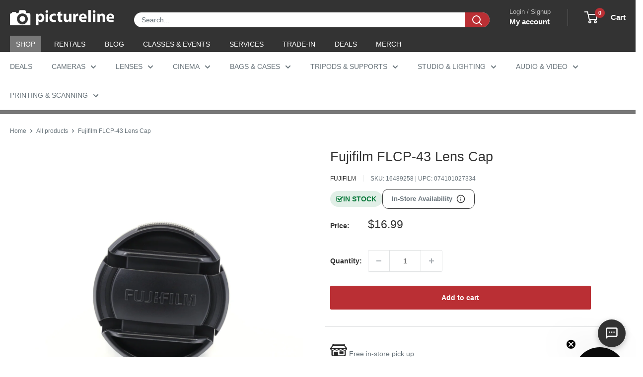

--- FILE ---
content_type: text/html; charset=utf-8
request_url: https://sapi.negate.io/script
body_size: -383
content:
jeMDT8j6kLpuXinqvP+dLRoqwHTryKXOyUB6S++zf2DChPyCHT3OiHMryX76s8bBmfrzymprPYbO12ViXPKdeUI=

--- FILE ---
content_type: text/css
request_url: https://www.pictureline.com/cdn/shop/t/217/assets/boost-sd-custom.css?v=1768547422191
body_size: -719
content:
/*# sourceMappingURL=/cdn/shop/t/217/assets/boost-sd-custom.css.map?v=1768547422191 */
